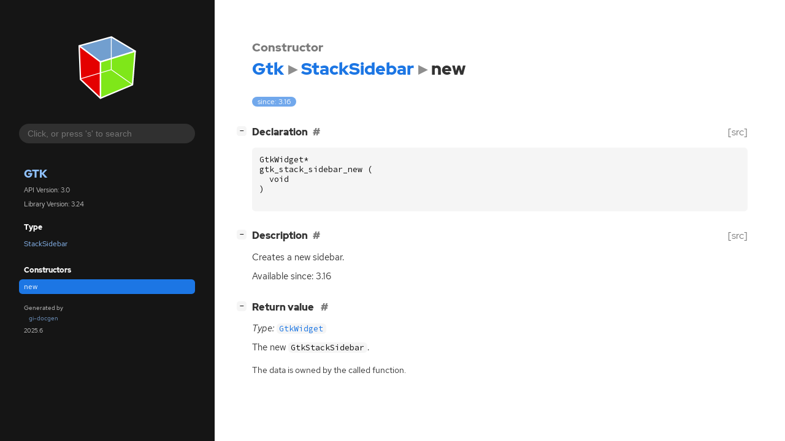

--- FILE ---
content_type: text/html; charset=utf-8
request_url: https://docs.gtk.org/gtk3/ctor.StackSidebar.new.html
body_size: 4993
content:
<!--
SPDX-FileCopyrightText: GTK Development Team

SPDX-License-Identifier: LGPL-2.1-or-later
-->

<!DOCTYPE html>
<html lang="en">
<head>
  <title>Gtk.StackSidebar.new</title>
  <meta name="viewport" content="width=device-width, initial-scale=1">

  <meta charset="utf-8" />

  
  <meta property="og:type" content="website"/>

  
  <meta property="og:image:width" content="256"/>
  <meta property="og:image:height" content="256"/>
  <meta property="og:image:secure_url" content="gtk-logo.svg"/>
  <meta property="og:image:alt" content="Gtk-3.0"/>
  

  
  <meta property="og:title" content="Gtk.StackSidebar.new"/>
  <meta property="og:description" content="Reference for Gtk.StackSidebar.new"/>
  <meta name="twitter:title" content="Gtk.StackSidebar.new"/>
  <meta name="twitter:description" content="Reference for Gtk.StackSidebar.new"/>


  
  <meta name="twitter:card" content="summary"/>

  
  
  
  <link rel="search" type="application/opensearchdescription+xml" title="Gtk" href="opensearch.xml">
  
  

  <link rel="stylesheet" href="style.css" type="text/css" />

  

  
  <script src="urlmap.js"></script>
  
  
  <script src="fzy.js"></script>
  <script src="search.js"></script>
  
  <script src="main.js"></script>

  
</head>

<body>
  <div id="body-wrapper" tabindex="-1">

    <nav class="sidebar devhelp-hidden">
      
      <div class="section">
        <a href="index.html"><img src="gtk-logo.svg" class="logo"/></a>
      </div>
      
      
      <div class="search section">
        <form id="search-form" autocomplete="off">
          <input id="search-input" type="text" name="do-not-autocomplete" placeholder="Click, or press 's' to search" autocomplete="off"/>
        </form>
      </div>
      
      <div class="section namespace">
        <h3><a href="index.html">Gtk</a></h3>
        <p>API Version: 3.0</p>
        
        <p>Library Version: 3.24</p>
        
      </div>
      
<div class="section">
  <h5>Type</h5>
  <div class="links">
    <a href="class.StackSidebar.html">StackSidebar</a>
  </div>
</div>
<div class="section">
  <h5>Constructors</h5>
  <div class="links">
  
    <a class="method current" href="ctor.StackSidebar.new.html">new</a>
  
  </div>
</div>

      <div class="section generator">
        <p>Generated by <a href="https://gitlab.gnome.org/GNOME/gi-docgen">gi-docgen</a> 2025.6</p>
      </div>
    </nav>

    <button id="btn-to-top" class="hidden"><span class="up-arrow"></span></button>

    
<section id="main" class="content">
  <header>
    <h3>Constructor</h3>
    <h1><a href="index.html">Gtk</a><span class="sep"></span><a href="class.StackSidebar.html">StackSidebar</a><span class="sep"></span>new</h1>
  </header>

  <section>
    <div class="docblock">
      <p><span class="emblem available">since: 3.16</span></p>
    </div>
    <div class="declaration toggle-wrapper">
      <h4 id="declaration" style="display:flex;">
        Declaration
        <a href="#declaration" class="anchor"></a>
        
        <a class="srclink" title="go to source location" href="https://gitlab.gnome.org/GNOME/gtk/-/blob/gtk-3-24/gtk/gtkstacksidebar.h#L64">[src]</a>
        
      </h4>

      <div class="docblock">
        <pre><code><div class="highlight"><pre><span></span><span class="n">GtkWidget</span><span class="o">*</span>
<span class="n">gtk_stack_sidebar_new</span><span class="w"> </span><span class="p">(</span>
<span class="w">  </span><span class="kt">void</span>
<span class="p">)</span>
</pre></div>
</code></pre>
      </div>
    </div>

    <div class="description toggle-wrapper">
      <h4 id="description" style="display:flex;">
        Description
        <a href="#description" class="anchor"></a>
        
        <a class="srclink" title="go to source location" href="https://gitlab.gnome.org/GNOME/gtk/-/blob/gtk-3-24/gtk/gtkstacksidebar.c#L459">[src]</a>
        
      </h4>

      <div class="docblock">
        <p>Creates a new&nbsp;sidebar.</p>
      </div>

      <div class="docblock">
        
        <p>Available since: 3.16</p>
        
        
        
        
        
      </div>

      
    </div>

    

    
    <div class="return-value toggle-wrapper">
      <h4 id="return-value">
        Return value
        <a href="#return-value" class="anchor"></a>
      </h4>

      <div class="docblock">
        <div class="returns">
          <div class="arg-description">
            <p><em>Type:</em>&nbsp;<a href="class.Widget.html"><code>GtkWidget</code></a></p>
            <p>The new <code>GtkStackSidebar</code>.</p>
          </div>
          <div>
            <table>
            
            
            
            <tr><td title="transfer: none">The data is owned by the called function.</td></tr>
            
            
            </table>
          </div>
        </div>
      </div>
    </div>
    
  </section>
</section>


    

    <section id="search" class="content hidden"></section>

    <footer>
    
    </footer>
  </div>
</body>
</html>